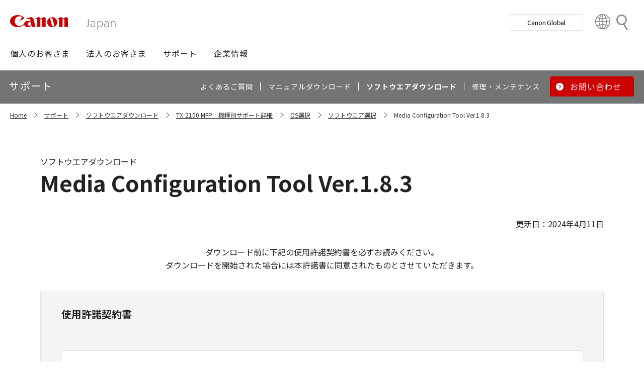

--- FILE ---
content_type: text/html; charset=utf-8
request_url: https://canon.jp/support/software/os/select/lfp/mmct-mac-1_8_3-ea10_3-1?pr=5297&os=154
body_size: 10421
content:









<!DOCTYPE html>
<html class="no-js" lang="ja-JP">
<head>
<link href="/-/media/Base-Themes/Core-Libraries/styles/optimized-min.css?t=20250620T002034Z" rel="stylesheet"><link href="/-/media/Base-Themes/Main-Theme/styles/optimized-min.css?t=20250630T005217Z" rel="stylesheet"><link href="/-/media/Themes/Canon/CanonJP/CanonJP/styles/optimized-min.css?t=20200902T083651Z" rel="stylesheet">    
    
    
    




<meta charset="UTF-8">
<meta name="format-detection" content="telephone=no">




    <meta name="viewport" content="width=device-width, initial-scale=1" />


    <title>Media Configuration Tool Ver.1.8.3｜キヤノン</title>



<meta  name="description" content="キヤノン製品用ソフトウエア Media Configuration Tool Ver.1.8.3のダウンロードページです。">

        <meta property="twitter:title" content="Media Configuration Tool Ver.1.8.3">
        <meta property="twitter:site" content="@Canon_mj">
        <meta property="twitter:description" content="キヤノン製品用ソフトウエア Media Configuration Tool Ver.1.8.3のダウンロードページです。">
        <meta property="twitter:image" content="https://canon.jp/-/media/Project/Canon/CanonJP/Website/shared/image/open-graph/og-logo-image.png?sc_lang=ja-JP">
        <meta property="twitter:card" content="summary_large_image">


        <meta property="og:title" content="Media Configuration Tool Ver.1.8.3">
        <meta property="og:url" content="https://canon.jp/support/software/os/select/lfp/mmct-mac-1_8_3-ea10_3-1">
        <meta property="og:description" content="キヤノン製品用ソフトウエア Media Configuration Tool Ver.1.8.3のダウンロードページです。">
        <meta property="og:image" content="https://canon.jp/-/media/Project/Canon/CanonJP/Website/shared/image/open-graph/og-logo-image.png?sc_lang=ja-JP">
        <meta property="og:type" content="article">
        <meta property="og:site_name" content="Canon(Japan)">
        <meta property="og:admins" content="381111741960060">
        <meta property="fb:app_id" content="317061325518270">



<link rel="canonical" href="https://canon.jp/support/software/os/select/lfp/mmct-mac-1_8_3-ea10_3-1" />


    <link href="https://canon.jp/-/media/Project/Canon/CanonJP/Website/shared/image/icon/favicon.png?sc_lang=ja-JP" rel="shortcut icon" />


<!-- Common Head Tag -->
<link rel="apple-touch-icon" href="/-/media/Project/Canon/CanonJP/Website/shared/image/icon/apple-touch-icon.png?la=ja-JP" sizes="180x180">
<link href="https://fonts.googleapis.com/css2?family=Noto+Sans+JP:wght@400;500;700&display=swap" rel="stylesheet">
<link href="https://fonts.googleapis.com/css2?family=Roboto:wght@400;500;700&display=swap" rel="stylesheet">
<link href="/-/media/Project/Canon/CanonJP/common/style/normalize.css" rel="stylesheet">
<link href="/-/media/Project/Canon/CanonJP/common/style/common.css?ver=2.0.10" rel="stylesheet">
<link href="/-/media/Project/Canon/CanonJP/common/style/style-cms.css?ver=1.0.8.2" rel="stylesheet">
<link href="/-/media/Project/Canon/CanonJP/common/script/lib/css/air-datepicker.min.css" rel="stylesheet">
<link href="/-/media/Project/Canon/CanonJP/common/script/lib/css/scroll-hint.css" rel="stylesheet">
<link href="/-/media/Project/Canon/CanonJP/common/script/lib/css/swiper-bundle.min.css" rel="stylesheet">
<script src="/-/media/Project/Canon/CanonJP/shared/init.js"></script>
<script src="/-/media/Project/Canon/CanonJP/shared/jquery.min.js"></script>
<script type="module" src="/-/media/Project/Canon/CanonJP/common/script/lib/share-buttons.module.js"></script>
<!-- SiteMetaSetting -->
<script src="/-/media/Project/Canon/CanonJP/shared/slick.min.js"></script>


<!-- Page Html Tags -->

<!-- Google Tag Manager -->
<script>(function(w,d,s,l,i){w[l]=w[l]||[];w[l].push({'gtm.start':
new Date().getTime(),event:'gtm.js'});var f=d.getElementsByTagName(s)[0],
j=d.createElement(s),dl=l!='dataLayer'?'&l='+l:'';j.async=true;j.src=
'https://www.googletagmanager.com/gtm.js?id='+i+dl;f.parentNode.insertBefore(j,f);
})(window,document,'script','dataLayer','GTM-MJRT257');</script>
<!-- End Google Tag Manager -->

</head>
<body class="default-device bodyclass">
    
    <a href="#content" id="skipnav-content" tabindex="0">このページの本文へ</a>
    
    



<!-- Google Tag Manager (noscript) -->
<noscript><iframe src="https://www.googletagmanager.com/ns.html?id=GTM-MJRT257" height="0" width="0" style="display:none;visibility:hidden" title="Google Tag Manager"></iframe></noscript>
<!-- End Google Tag Manager (noscript) -->


<!-- Common Body  Top Tag -->
    
    
    
<!-- #wrapper -->
<div id="wrapper">
    <!-- #header -->
    <header class="site-header">
        <div id="header">
            <div class="row">
                












<div class="component Header">
            <div class="site-header of-lower-level">
                <div class="inner">
                    <h1 class="sitename">
                        <a href="/">
                            <span class="logo">
                                    <img src="/-/media/Feature/Canon/CanonJP/image/Header/Canonlogo.svg" height="26" alt="Canon logo">
                            </span>
                        </a>
                    </h1>


                        <div class="search">
                            <div class="inner">
                                <a href="/search">
                              		
                                    <span>検索</span>
                                    
                                </a>
                                <!-- /.inner -->
                            </div>
                            <!-- /.search -->
                        </div>
                    <div class="nav-global js-nav-global">
                        <div class="inner">
                            <nav class="navigation js-nav-global-panel">
                                
                                <ul class="list no-nav-global">
                                    <li>
                                        <div class="of-handle-none js-nav-global-handle"></div>
                                        <div class="dropdown js-nav-global-dropdown">
                                            <div class="wrap"></div>
                                        </div>
                                    </li>
                                </ul>

                                
                                <div class="utility js-nav-global-closeBtnDest">

                                                <div class="btn of-global ">
                                                    <a href="https://global.canon/ja">
                                                        <span>Canon Global</span>
                                                    </a>
                                                </div>

                                                <div class="btn of-language">
                                                    <a href="https://global.canon/ja/support/">
                                                        <span>Country&nbsp;&amp;&nbsp;Region</span>
                                                    </a>
                                                </div>
                                    <!-- /.utility -->
                                </div>

                                <!-- /.navigation -->
                            </nav>
                            <!-- /.inner -->
                        </div>
                        <!-- /.nav-global -->
                    </div>
                </div>
            </div>

</div>









<div class="component GlobalNavigation hide-enable-js">
    <div class="component-content">

                <div class="nav-global">
                    <div class="inner">
                        <nav class="navigation">
                                <h2 class="str-invisible">グローバルナビ</h2>
                                <ul class="list">

                                        <li>
                                            <div class="handle js-nav-global-handle"><span>個人のお客さま</span></div>

                                                <div class="dropdown js-nav-global-dropdown">
                                                    <div class="wrap">
                                                        <div class="col">
                                                            <ul class="list" data-col-wide="2">
                                                                <li class="of-top"><a href="https://personal.canon.jp">個人のお客さまトップ</a></li>

                                                                    <li class="of-top"><span>商品・サービス情報</span></li>
                                                                        <li><a href="https://personal.canon.jp/product/camera">レンズ交換式カメラ・レンズ</a></li>
                                                                        <li><a href="https://personal.canon.jp/product/compact-digital-camera">コンパクトデジタルカメラ</a></li>
                                                                        <li><a href="https://personal.canon.jp/product/printer">プリンター・スキャナー</a></li>
                                                                        <li><a href="https://personal.canon.jp/product/supply">インクジェットプリンター消耗品</a></li>
                                                                        <li><a href="https://personal.canon.jp/product/photo-collection">写真集</a></li>
                                                                        <li><a href="https://personal.canon.jp/product/business-tool">電卓・その他ビジネスツール</a></li>
                                                                        <li><a href="https://personal.canon.jp/product/binoculars">双眼鏡</a></li>
                                                                        <li><a href="https://personal.canon.jp/product/app">アプリ・ソフトウエア</a></li>
                                                                    <li class="of-top"><span>キヤノンと楽しむ</span></li>
                                                                        <li><a href="https://personal.canon.jp/event">イベント・交流</a></li>
                                                                        <li><a href="https://personal.canon.jp/articles/life-style/itoshino">好きをかたちに itoshino</a></li>
                                                                        <li><a href="https://personal.canon.jp/showroom/gallery">キヤノンギャラリー</a></li>
                                                                        <li><a href="https://personal.canon.jp/showroom/photohouse">キヤノンフォトハウス</a></li>
                                                                        <li><a href="https://personal.canon.jp/membership-id/cpc">キヤノンフォトサークル</a></li>
                                                                        <li><a href="https://personal.canon.jp/service/eos-school">EOS学園</a></li>
                                                                    <li class="of-top"><span>商品のご購入・サポート</span></li>
                                                                        <li><a href="https://store.canon.jp/online/default.aspx">キヤノンオンラインショップ</a></li>
                                                                        <li><a href="/support/faq">よくあるお問い合わせ</a></li>
                                                                        <li><a href="https://personal.canon.jp/showroom">ショールーム</a></li>
                                                                        <li><a href="/support/repair-index">修理のご相談・お申込み</a></li>

                                                            </ul>
                                                            <!-- /.col -->
                                                        </div>

                                                            <div class="col show-wide">

                                                                    <div class="box">
                                                                        <a href="https://personal.canon.jp/articles/life-style/itoshino" class="inner" style="background:none !important;opacity:1 !important;">
                                                                            <div class="summary">
                                                                                <div class="title">好きをかたちに　itoshino</div>
                                                                                <div class="description">itoshinoは何かを愛しく思う人のためのサイト。あなたの「好き」をカタチにするヒントをお届けします。</div>
                                                                                <!-- /.summary -->
                                                                            </div>
                                                                            <div class="image">
                                                                                <span><img src="/-/media/Project/Canon/CanonJP/Website/shared/image/banner/itoshino-2022.jpg?sc_lang=ja-JP" width="200" alt=""></span>
                                                                                <!-- /.image -->
                                                                            </div>
                                                                            <!-- /.inner -->
                                                                        </a>
                                                                        <!-- /.box -->
                                                                    </div>
                                                            </div>
                                                    </div>
                                                    <!-- /.dropdown -->
                                                </div>

                                        </li>
                                        <li>
                                            <div class="handle js-nav-global-handle"><span>法人のお客さま</span></div>

                                                <div class="dropdown js-nav-global-dropdown">
                                                    <div class="wrap">
                                                        <div class="col">
                                                            <ul class="list" data-col-wide="3">
                                                                <li class="of-top"><a href="/biz">法人のお客さまトップ</a></li>

                                                                    <li class="of-top"><span>最新ビジネス情報</span></li>
                                                                        <li><a href="/biz/trend">ビジネストレンド</a></li>
                                                                        <li><a href="/biz/case">導入事例</a></li>
                                                                        <li><a href="/biz/event">イベント・セミナー</a></li>
                                                                    <li class="of-top"><span>ソリューション</span></li>
                                                                        <li><a href="/biz/solution/smb">中小企業向けソリューション</a></li>
                                                                        <li><a href="/biz/solution/finance">金融ソリューション</a></li>
                                                                        <li><a href="/biz/solution/medical">医療ソリューション</a></li>
                                                                        <li><a href="/biz/solution/education">文教ソリューション</a></li>
                                                                        <li><a href="/biz/solution/imaging">イメージングソリューション</a></li>
                                                                        <li><a href="/biz/solution/security">セキュリティソリューション</a></li>
                                                                        <li><a href="/biz/solution/document">ドキュメントソリューション</a></li>
                                                                        <li><a href="/biz/solution/bizsupport">業務ソリューション</a></li>
                                                                    <li class="of-top"><span>商品・サービス</span></li>
                                                                        <li><a href="/biz/product/camera">カメラ・映像機器</a></li>
                                                                        <li><a href="/biz/product/printer">ビジネスプリンタ―</a></li>
                                                                        <li><a href="/biz/product/production-printer">プロダクションプリンタ―</a></li>
                                                                        <li><a href="/biz/product/commercial-printing">商業印刷プリンター</a></li>
                                                                        <li><a href="/biz/product/office-device">オフィス機器</a></li>
                                                                        <li><a href="/biz/product/ht-mobile">業務用端末</a></li>
                                                                        <li><a href="/biz/product/indtech">産業用機器</a></li>

                                                            </ul>
                                                            <!-- /.col -->
                                                        </div>

                                                    </div>
                                                    <!-- /.dropdown -->
                                                </div>

                                        </li>
                                        <li>
                                            <div class="handle js-nav-global-handle"><span>サポート</span></div>

                                                <div class="dropdown js-nav-global-dropdown">
                                                    <div class="wrap">
                                                        <div class="col">
                                                            <ul class="list" data-col-wide="3">
                                                                <li class="of-top"><a href="/support">サポートトップ</a></li>

                                                                    <li class="of-top"><span>お困りのときは</span></li>
                                                                        <li><a href="/support/faq">Q&amp;A検索（よくあるご質問）</a></li>
                                                                        <li><a href="/support/manual">マニュアルダウンロード</a></li>
                                                                        <li><a href="/support/software">ソフトウエアダウンロード</a></li>
                                                                        <li><a href="/support/contact">お問い合わせ</a></li>
                                                                    <li class="of-top"><span>修理・メンテナンスのご相談</span></li>
                                                                        <li><a href="/support/repair-index">修理・メンテナンスのご相談・お申込み</a></li>
                                                                        <li><a href="/support/valuable-service">ハードウエア保守サービスのご案内</a></li>
                                                                    <li class="of-top"><span>リサイクルご協力のお願い</span></li>
                                                                        <li><a href="https://corporate.jp.canon/sustainability/environment/collect/recycle-cartridge">使用済みカートリッジ回収</a></li>
                                                                        <li><a href="https://corporate.jp.canon/sustainability/environment/collect/toner-container">使用済みトナー容器回収</a></li>

                                                            </ul>
                                                            <!-- /.col -->
                                                        </div>

                                                    </div>
                                                    <!-- /.dropdown -->
                                                </div>

                                        </li>
                                        <li>
                                            <div class="handle js-nav-global-handle"><span>企業情報</span></div>

                                                <div class="dropdown js-nav-global-dropdown">
                                                    <div class="wrap">
                                                        <div class="col">
                                                            <ul class="list" data-col-wide="3">
                                                                <li class="of-top"><a href="https://corporate.jp.canon">企業情報（トップ）</a></li>

                                                                    <li class="of-top"><span>キヤノンマーケティングジャパン株式会社</span></li>
                                                                        <li><a href="https://corporate.jp.canon/profile">キヤノンマーケティングジャパングループについて</a></li>
                                                                        <li><a href="https://corporate.jp.canon/profile/group">グループ会社一覧</a></li>
                                                                        <li><a href="https://corporate.jp.canon/sustainability">サステナビリティ</a></li>
                                                                        <li><a href="https://corporate.jp.canon/ir">投資家向け情報</a></li>
                                                                        <li><a href="https://corporate.jp.canon/recruit">採用情報</a></li>
                                                                        <li><a href="https://corporate.jp.canon/newsrelease">ニュースリリース</a></li>
                                                                    <li class="of-top"><span>キヤノン株式会社（CanonGlobalサイトへ）</span></li>
                                                                        <li><a href="https://global.canon/ja/corporate/index.html">キヤノンについて（企業情報）</a></li>
                                                                        <li><a href="https://global.canon/ja/ir/index.html">投資家向け情報</a></li>
                                                                        <li><a href="https://global.canon/ja/employ/">採用情報</a></li>
                                                                        <li><a href="https://global.canon/ja/sustainability/">サステナビリティ</a></li>
                                                                        <li><a href="https://global.canon/ja/technology/">テクノロジー</a></li>

                                                            </ul>
                                                            <!-- /.col -->
                                                        </div>

                                                    </div>
                                                    <!-- /.dropdown -->
                                                </div>

                                        </li>
                                </ul>
                                <!-- /.navigation -->
                        </nav>
                    </div>
                </div>
    </div>
    <script src="/-/media/Project/Canon/CanonJP/Scripts/Common/global_navigation.js"></script>
</div>








    <div class="component-content">
        <nav class="component nav-local js-nav-local js-toFixedByScroll">
            <div class="inner">
                <div class="wrap">
                	
                    <h2 class="str-invisible">ローカルナビ</h2>
                    

                    <div class="category js-nav-global-toggleBtnDest">サポート</div>

                    <div class="menu js-nav-local-toggle">
                        <div class="top">
                            <a href="/support"><span>サポート</span></a>
                        </div>
                            <ul class="list">

                                        <li>
                                            <a href="/support/faq">
                                                <span>よくあるご質問</span>
                                            </a>
                                        </li>
                                        <li>
                                            <a href="/support/manual">
                                                <span>マニュアルダウンロード</span>
                                            </a>
                                        </li>
                                        <li>
                                            <a href="/support/software">
                                                <span>ソフトウエアダウンロード</span>
                                            </a>
                                        </li>
                                        <li>
                                            <a href="/support/repair-index">
                                                <span>修理・メンテナンス</span>
                                            </a>
                                        </li>
                                        <li class="of-btn of-consultation">
                                            <a href="/support/contact">
                                                <span>お問い合わせ</span>
                                            </a>
                                        </li>
                            </ul>
                        <p class="return"><a href="/support">サポートTOPへ</a></p>
                        
                        <!-- /.menu -->
                    </div>
                    <!-- /.wrap -->
                </div>
                <!-- /.inner -->
            </div>
            <!-- /.nav-local -->
        </nav>
    </div>

            </div>
        </div>
    </header>
    <!-- /#header -->
    <!-- #content -->
    <main class="site-main">
        <div id="content">
            <div class="row">
                

<div class="component cmj_breadcrumb navigation-title">

    <div class="nav-location">
        <h2 class="str-invisible">サイト内の現在位置</h2>

            <div class="inner">
                <ul class="list">
                                    <li class="breadcrumb-item home">
                                        <div id="A8D33EF1-8493-4373-B183-02E49068D648">
                                            <div class="navigation-title field-navigationtitle"><a title="Home" href="/">Home</a></div>
                                        </div>
                                    </li>
                                    <li class="breadcrumb-item ">
                                        <div id="2FA49D71-58A3-49DC-81F8-52C8D390944E">
                                            <div class="navigation-title field-navigationtitle"><a title="support" href="/support">サポート</a></div>
                                        </div>
                                    </li>
                                    <li class="breadcrumb-item ">
                                        <div id="DAB919E8-8107-451C-BBEA-A2589EC414A6">
                                            <div class="navigation-title field-navigationtitle"><a title="software" href="/support/software">ソフトウエアダウンロード</a></div>
                                        </div>
                                    </li>
                                <li class="breadcrumb-item ">
                                    <div class="navigation-title field-navigationtitle"><a title="products" href="/support/products?pr=5297">TX-2100 MFP　機種別サポート詳細</a></div>
                                </li>
                                    <li class="breadcrumb-item ">
                                        <div id="99D2911C-7700-4FF3-B9BD-C4D167D61F85">
                                            <div class="navigation-title field-title"><a title="os" href="/support/software/os">OS選択</a></div>
                                        </div>
                                    </li>
                                    <li class="breadcrumb-item ">
                                        <div id="2D29FB98-EB98-41D2-BA87-44B2B652A144">
                                            <div class="navigation-title field-title"><a title="select" href="/support/software/os/select">ソフトウエア選択</a></div>
                                        </div>
                                    </li>
                                    <li class="breadcrumb-item last">
                                        <div id="7078ED93-D930-4E32-8975-7443B2AEDEAA">
                                            <div class="navigation-title field-title"><a title="mmct-mac-1_8_3-ea10_3-1" href="/support/software/os/select/lfp/mmct-mac-1_8_3-ea10_3-1">Media Configuration Tool Ver.1.8.3</a></div>
                                        </div>
                                    </li>
                </ul>
            </div>
    </div>
    <input type="hidden" name="supportServiceIds" value="0D842790-B047-4E4C-B0D2-5C51D8393C99" />
    <input type="hidden" name="repairServiceIds" value="D279C411-0B72-4555-8612-8CF9C48096B3-|-39FC2A6B-55DD-42E2-BC1A-0C8BF97FEB37-|-779CA43D-F3D8-4F36-BB3B-6064E28188C5-|-D5C02AA5-9119-4148-9CEC-1ABE0658AA65-|-0E89E157-4159-4C80-AF3F-D601073A9AC3-|-0F3A1EC0-B81E-4221-93AA-B934BED50C78-|-612A2544-055A-4AA8-B524-BED9BF627F9A" />
    <input type="hidden" name="repairRequestIds" value="51D9CB11-EB47-43C3-869D-AA98B033269E" />
    <input type="hidden" name="softwareDownloadSoftwareSelectIds" value="2D29FB98-EB98-41D2-BA87-44B2B652A144" />
    <input type="hidden" name="softwareDownloadOSSelectIds" value="99D2911C-7700-4FF3-B9BD-C4D167D61F85" />
    <script src="/-/media/Project/Canon/CanonJP/Scripts/CGI%20-%20Support/cmjbreadcrumb.js"></script>
</div>    <div class="component">
        <div class="component-content">
<div class="str-pageTitle"><div class="inner"><h1 class="hdg"><span class="text-unit"><span class="main">Media Configuration Tool Ver.1.8.3</span><span class="sub">ソフトウエアダウンロード</span></span></h1></div></div>        </div>
    </div>
    <div class="component">
        <div class="component-content">
<div class="str-outer "><div class="str-inner"><div class="component" data-properties="">
    <div class="component-content">
                            <div class="mod-txt  text-align-right">
                    <p>
更新日：2024年4月11日                    </p>
            </div>
    </div>
</div><div class="component" data-properties="">
    <div class="component-content">
                            <div class="mod-txt  text-align-center">
                    <p>
ダウンロード前に下記の使用許諾契約書を必ずお読みください。<br>ダウンロードを開始された場合には本許諾書に同意されたものとさせていただきます。<br>                    </p>
            </div>
    </div>
</div><div class="component">
    <div class="component-content">

            <div class="mod-box-02 of-permission ">
            <div class="inner">
                <div class="content">
                            <div class="mod-hdg-bl3 mt-0">
                                <h3><span>使用許諾契約書</span></h3>
                            </div>
                            <div class="inline-scroll var-02">
                                <div class="inner-wrap w-100">
                                    <p>
本ソフトウエアをご使用になる前に、以下の文章をよくお読みください。<br>
この契約は、お客様と、キヤノン株式会社（以下キヤノンと言います）との間の契約です。<br>
キヤノンは、お客様に対し、本契約書と共にご提供するソフトウエア（各マニュアルを含み、これらを総称して以下「本ソフトウエア」と言います）の非独占的使用権を下記条項に基づき許諾し、お客様も下記条項にご同意いただくものとします。<br>
お客様は、「本ソフトウエア」のインストールをもって、この契約に同意したことになります。<br>
お客様がこの契約に同意できない場合には、ご使用・インストールされず、直ちに「本ソフトウエア」を破棄して下さい。</p>
<div class="mod-list-ordered">
<ol class="list">
    <li>
    <div class="content">
    <span>使用許諾</span><br>
    (1) お客様は、「本ソフトウエア」を、キヤノンのインクジェットプリンタ（以下「プリンタ」と言います）に直接またはネットワークを通じ接続される複数のコンピュータのそれぞれにおいて使用（「使用」とは、「許諾ソフトウエア」をコンピュータの記憶媒体上にインストールすること、またはコンピュータにおいて表示すること、アクセスすること、読み出すこと、もしくは実行することのいずれも含むものとします）することができます。お客様はまた、お客様が「プリンタ」を使用することを許可したお客様のイントラネット内のユーザ（以下「指定ユーザ」と言います）に、本契約の条件の下で、「許諾ソフトウエア」を使用させることができます。その場合、お客様には、かかる「指定ユーザ」を本契約の条件に従わせることにつき、すべての責任を負っていただくものとします。
    (2) お客様は、再使用許諾、譲渡、頒布、貸与その他の方法により、第三者に「本ソフトウエア」を使用もしくは利用させることはできません。<br>
    (3) お客様は、「本ソフトウエア」の全部または一部を修正、改変、リバース・エンジニアリング、逆コンパイルまたは逆アセンブル等することはできません。また第三者にこのような行為をさせてはなりません。<br>
    (4) 本契約に明示的に定める場合を除き、キヤノンは「本ソフトウエア」に関する知的財産権のいかなる権利もお客様に付与するものではありません。
    </div>
    </li>
    <li>
    <div class="content">
    <span>所有権</span><br>
    「本ソフトウエア」及びその複製物に係る権限及び所有権は、その内容によりキヤノンまたはキヤノンのライセンサーに帰属します。
    </div>
    </li>
    <li>
    <div class="content">
    <span>保証</span><br>
    「許諾ソフトウエア」が、CD-ROM等の記憶媒体に格納されて提供されている場合、キヤノンは、お客様が「許諾ソフトウエア」を購入した日から90日の間、「許諾ソフトウエア」が格納されている記憶媒体（以下「メディア」と言います）に物理的な欠陥がないことを保証します。当該保証期間中に「メディア」に物理的な欠陥が発見された場合には、キヤノンは、「メディア」を交換いたします。
    </div>
    </li>
    <div class="content">
    <span>保証の否認・免責</span><br>
    (1) 「本ソフトウエア」は、『現状のまま』の状態で使用許諾されます。キヤノン、キヤノンの関連会社、それらの販売代理店及び販売店は、「本ソフトウエア」に関して、商品性及び特定の目的への適合性の保証を含め、いかなる保証も、明示たると黙示たるとを問わず一切しないものとします。<br>
    (2) キヤノン、キヤノンの関連会社、それらの販売代理店及び販売店は、「許諾ソフトウエア」の使用または使用不能から生ずるいかなる損害（逸失利益及びその他の派生的または付随的な損害を含むがこれらに限定されない）について、一切の責任を負わないものとします。例え、キヤノン、キヤノンの関連会社、それらの販売代理店及び販売店がかかる損害の可能性について知らされていた場合でも同様です。<br>
    (3) キヤノン、キヤノンの関連会社、それらの販売代理店及び販売店は、「本ソフトウエア」の使用に起因または関連してお客様と第三者との間に生じたいかなる紛争についても、一切責任を負わないものとします。<br>
    (4) 以上が、「本ソフトウエア」に関するキヤノン、キヤノンの関連会社、それらの販売代理店及び販売店のすべての責任であり、お客様の唯一の救済です。
    </div>
    <div class="content">
    <span>輸出</span><br>
    お客様は、日本国政府または関連する外国政府より必要な認可等を得ることなしに「本ソフトウエア」の全部または一部を、直接または間接に輸出してはなりません。
    <div class="content">
    <span>契約期間</span><br>
    (1) 本契約は、お客様が「本ソフトウエア」をインストールされた時点で発効し、下記(2)または(3)により終了されるまで有効に存続します。<br>
    (2) お客様は、「本ソフトウエア」及びその複製物のすべてを廃棄及び消去することにより、本契約を終了させることができます。<br>
    (3) キヤノンは、お客様が本契約のいずれかの条項に違反した場合、直ちに本契約を終了させることができます。<br>
    (4) お客様は、上記(3)による本契約の終了後直ちに、「本ソフトウエア」及びその複製物のすべてを廃棄及び消去するものとします。
    </div>
    <div class="content">
    <span>準拠法</span><br>
    本契約は、日本国法に準拠するものとします。
    </div>
    <div class="content">
    <span>U.S. GOVERNMENT RESTRICTED RIGHTS NOTICE:</span><br>
    The Software is a "commercial item," as that term is defined at 48 C.F.R. 2.101 (Oct 1995), consisting of "commercial computer software" and "commercial computer software documentation," as such terms are used in 48 C.F.R. 12.212 (Sept 1995). Consistent with 48 C.F.R. 12.212 and 48 C.F.R. 227.7202-1 through 227.7202-4 (June 1995), all U.S. Government End Users shall acquire the Software with only those rights set forth herein. Manufacturer is Canon Inc./30-2, Shimomaruko 3-chome, Ohta-ku, Tokyo 146-8501, Japan.<br>
    本条において、"the Software"という語は、本契約における「本ソフトウエア」を意味するものとします。
    </div>
    </div>
</ol>
</div>
<p>以上</p>
<p>キヤノン株式会社</p>
                                </div>
                            </div>

                    <div class="mod-btn align-center var-04" data-col="1" data-col-wide="auto">
                        <div class="inner">
                            <div class="btn of-wideBtn">
<a class="download_btn" target="_blank" rel="noopener noreferrer" href="https://pdisp01.c-wss.com/gdl/WWUFORedirectTarget.do?id=MDIwMDAwNjc5NzAz&amp;cmp=ACM&amp;lang=JA">                                        <span>ダウンロード</span>
</a>                            </div>
                        </div>
                    </div>


                    <div class="mod-txt text-align-center">
                        ファイル容量　5,945,769 byte
                    </div>
                </div>
            </div>
        </div>
    </div>
</div>    <div class="component">
        <div class="component-content">

                    <div class="mod-hdg-al2 var-02">
<h2><span>注意・制限事項</span></h2>                    </div>

        </div>
    </div>

<div class="component" data-properties="">
    <div class="component-content">
                            <div class="mod-txt  ">
                    <p>
ファームウエアバージョン v3.010 以降の PRO-1000 / PRO-500 に用紙情報を追加する場合、必ず v1.4.0 以降の Media Configuration Tool をご使用下さい。                    </p>
            </div>
    </div>
</div>    <div class="component">
        <div class="component-content">

                    <div class="mod-hdg-al2 var-02">
<h2><span>動作環境</span></h2>                    </div>

        </div>
    </div>

<div class="component" data-properties="">
    <div class="component-content">
                            <div class="mod-txt  ">
                    <p>
macOS Sonoma 14<br>
macOS Ventura 13<br>
macOS Monterey 12<br>
macOS Big Sur 11<br>
macOS Catalina 10.15<br>
macOS Mojave 10.14<br>
macOS High Sierra 10.13<br>
macOS Sierra v10.12.6                    </p>
            </div>
    </div>
</div>    <div class="component">
        <div class="component-content">

                    <div class="mod-hdg-al2 var-02">
<h2><span>インストールについて</span></h2>                    </div>

        </div>
    </div>

    <div class="component">
        <div class="component-content">
            <div class="mod-hdg-bl3 ">
<h3><span>ダウンロード／インストール手順</span></h3>            </div>
        </div>
    </div>

<div class="component" data-properties="">
    <div class="component-content">
                            <div class="mod-txt  ">
                    <p>
「ダウンロード／インストール手順」<br>
1.[ダウンロード開始]ボタンをクリックし、ファイルをダウンロードしてください。 ファイルの保存先は、お使いのコンピューターの設定をご確認ください。<br>
2.ダウンロードしたファイルをダブルクリックして、ディスクイメージにマウントしてください。<br>
3.マウントされたディスクイメージをダブルクリックしてください。<br>
4.フォルダー内のパッケージファイルをダブルクリックすると、自動的にインストールが開始されます。                    </p>
            </div>
    </div>
</div>    <div class="component">
        <div class="component-content">

                    <div class="mod-hdg-al2 var-02">
<h2><span>ソフトウエア概要</span></h2>                    </div>

        </div>
    </div>




    <div class="component rich-text">
        <div class="component-content">
<div class="mod-tbl of-th-left of-scroll"><div class="inner" tabindex="0"><table><colgroup><col class="w-15 of-fixed-size" /><col /></colgroup><tbody><tr><th>名称</th><td>Media Configuration Tool Ver.1.8.3</td></tr><tr><th>ソフト概要</th><td>Media Configuration Toolは、お好みの用紙に合わせて、新しい用紙種類をプリンター本体に登録するためのユーティリティです。</td></tr><tr><th class="text-align-top" rowspan="15">対象製品</th></tr><tr><td>GPシリーズ                                                                                                                      </td></tr><tr><td>GP-200/GP-300/GP-2000/GP-2600S/GP-4000/GP-4600S/GP-6600S</td></tr><tr><td>PROシリーズ</td></tr><tr><td>PRO-1000/PRO-2000/PRO-2100/PRO-2600/PRO-4000/PRO-4100/PRO-4600/PRO-6000/PRO-6100/PRO-6600/PRO-4000S/PRO-4100S/PRO-6000S/PRO-6100S</td></tr><tr><td>TAシリーズ</td></tr><tr><td>TA-20/TA-30</td></tr><tr><td>TCシリーズ</td></tr><tr><td>TC-20/TC-20M</td></tr><tr><td>TMシリーズ</td></tr><tr><td>TM-200/TM-205/TM-240/TM-250/TM-255/TM-300/TM-305/TM-340/TM-350/TM-355</td></tr><tr><td>TXシリーズ</td></tr><tr><td>TX-2000/TX-2100/TX-3000/TX-3100/TX-4000/TX-4100</td></tr><tr><td>TZシリーズ</td></tr><tr><td>TZ-30000 MFP</td></tr><tr><th>作成者</th><td>キヤノン株式会社</td></tr><tr><th>掲載者</th><td>キヤノンマーケティングジャパン株式会社</td></tr><tr><th>転載条件</th><td>許可無く転載不可</td></tr><tr><th>圧縮形式</th><td>MacOSX標準DISKCOPYツール</td></tr><tr><th>使用条件</th><td>このソフトウエアをダウンロードする前に、本ページ冒頭に記載してあります「使用許諾契約書」を必ずお読みください。</td></tr></tbody></table></div></div>        </div>
    </div>
    <div class="component">
        <div class="component-content">
            <div class="mod-hdg-bl3 ">
<h3><span>変更履歴</span></h3>            </div>
        </div>
    </div>




<div class="component InlineScrolling">
    <div class="component-content"> 
        <div class="inline-scroll var-02">
          <div class="inner-wrap">
<div class="component" data-properties="">
    <div class="component-content">
                            <div class="mod-txt  ">
                    <p>
■Ver.1.8.3<br>
1.対応機種を追加しました。<br>
<br>
<br>■Ver.1.8.2<br>
1.対応機種を追加しました。<br>
<br>
<br>■Ver.1.8.1<br>
1.対応機種を追加しました。<br>
2.内部のモジュールを更新しました。<br>
<br>
<br>■Ver.1.7.0<br>
1.サポートOSにmacOS Monterey (12)を追加しました。<br>
2.対応機種を追加しました。<br>
<br>
<br>■Ver.1.5.1<br>
1.対応機種を追加しました。<br>
<br>
<br>■Ver.1.5.0<br>
1.対応機種を追加しました。<br>
<br>
<br>■Ver.1.4.5<br>
1.サポートOSにmacOS Big Sur (11)を追加しました。<br>
2.対応機種を追加しました。<br>
<br>
<br>■Ver.1.4.1<br>
1.サポートOSにmacOS Catalina (10.15)を追加しました。<br>
2.v10.8.5が非サポートになりました。<br>
<br>
<br>■Ver.1.4.0<br>
1.対応機種を追加しました。<br>
<br>
<br>■Ver.1.3.0<br>
1.サポートOSにmacOS Mojave (10.14)を追加しました。<br>
2.対応機種を追加しました。<br>
<br>
<br>■Ver.1.2.0<br>
1.対応機種を追加しました。<br>
<br>
<br>■Ver.1.1.2<br>
1.サポートOSにmacOS High Sierra (10.13)を追加しました。<br>
<br>
<br>■Ver.1.1.1<br>
1.サポートOSにmacOS Sierra (v10.12)を追加しました。<br>
2.対応機種を追加しました。<br>
<br>
<br>■Ver.1.1.0<br>
1.新規リリース                    </p>
            </div>
    </div>
</div>          </div>
        </div>
    </div>
</div><div class="component">
    <div class="component-content">
            <div class="mod-btn-nav">
                <div class="inner">
                        <div class="btn of-left back">
                            <a onclick="javascript:window.history.back();" href="#">
                            戻る
                            </a>
                        </div>
                                    </div>
            </div>
    </div>
</div>

</div></div>        </div>
    </div>

            </div>
        </div>
    </main>
    <!-- /#content -->
    <!-- #footer -->
    <footer class="site-footer">
        <div id="footer">
            <div class="row">
                









<div class="component footer">
    <div class="inner">
                    <div class="pagetop js-footer-pagetop">
                        <div class="wrap">
                        	
                            <p class="link"><a href="#top"><span>ページトップへ</span></a></p>
                            
                            <!-- /.wrap -->
                        </div>
                        <!-- /.pagetop -->
                    </div>
                    <div class="infomation">
                        <div class="wrap">
                            <div class="link">
                                <ul class="list">
                                            <li>
                                                    <a href="/feedback">お問い合わせ</a>
                                            </li>
                                            <li>
                                                    <a href="/webindex">サイトマップ</a>
                                            </li>
                                            <li>
                                                    <a href="/term-of-use">サイトのご利用について</a>
                                            </li>
                                            <li>
                                                    <a href="/privacy-policy">個人情報の取り扱いについて</a>
                                            </li>
                                            <li>
                                                    <a href="/term-of-use/accessibility">ウェブアクセシビリティ―方針</a>
                                            </li>
                                    <!-- /.list -->
                                </ul>
                                <!-- /.link -->
                            </div>

                            <div class="copyright">
                                <p><small>&copy;Canon Marketing Japan Inc.</small></p>
                                <!-- /.copyright -->
                            </div>
                            <!-- /.wrap -->
                        </div>
                        <!-- /.infomation -->
                    </div>

        <!-- /.inner -->
    </div>
</div>
            </div>
        </div>
    </footer>
    <!-- /#footer -->
</div>
<!-- /#wrapper -->

    



<!-- Common Body  Bottom Tag -->
<script src="/-/media/Project/Canon/CanonJP/shared/script.js?ver=2.1.2"></script>
<script src="/-/media/Project/Canon/CanonJP/common/script/lib/air-datepicker.min.js"></script>
<script src="/-/media/Project/Canon/CanonJP/common/script/lib/scroll-hint.min.js"></script>
<script src="/-/media/Project/Canon/CanonJP/common/script/lib/micromodal.min.js"></script>
<script src="/-/media/Project/Canon/CanonJP/common/script/lib/swiper-bundle.min.js"></script>
<script src="/-/media/Project/Canon/CanonJP/common/script/jquery.expansion-modules.js?ver=2.1.2"></script>


    
    
    
<script src="/-/media/Base-Themes/Core-Libraries/scripts/optimized-min.js?t=20250620T002033Z"></script><script src="/-/media/Base-Themes/XA-API/Scripts/optimized-min.js?t=20250620T002034Z"></script><script src="/-/media/Base-Themes/Main-Theme/scripts/optimized-min.js?t=20250630T005242Z"></script><script src="/-/media/Base-Themes/Google-Maps-JS-Connector/Scripts/optimized-min.js?t=20250620T002035Z"></script><script src="/-/media/Base-Themes/Maps/Scripts/optimized-min.js?t=20250620T002036Z"></script><script src="/-/media/Base-Themes/SearchTheme/Scripts/optimized-min.js?t=20250620T002037Z"></script><script src="/-/media/Base-Themes/Components-Theme/Scripts/optimized-min.js?t=20251216T115107Z"></script><script src="/-/media/Base-Themes/Resolve-Conflicts/Scripts/optimized-min.js?t=20250620T002037Z"></script><script src="/-/media/Themes/Canon/CanonJP/CanonJP/Scripts/optimized-min.js?t=20200916T081218Z"></script>    
    



    <!-- /#wrapper -->
</body>
</html>

--- FILE ---
content_type: application/javascript
request_url: https://dmt5.canon.jp/pdt.js
body_size: 4052
content:
/*!
	Marketing Cloud Account Engagement's Engagement Tracker Javascript API - 2023-04-13 11:24:39
	If you're an ad blocker, block the URI only. Don't block the domain.
*/
!function(e){function t(o){if(n[o])return n[o].exports;var i=n[o]={i:o,l:!1,exports:{}};return e[o].call(i.exports,i,i.exports,t),i.l=!0,i.exports}var n={};t.m=e,t.c=n,t.i=function(e){return e},t.d=function(e,n,o){t.o(e,n)||Object.defineProperty(e,n,{configurable:!1,enumerable:!0,get:o})},t.n=function(e){var n=e&&e.__esModule?function(){return e.default}:function(){return e};return t.d(n,"a",n),n},t.o=function(e,t){return Object.prototype.hasOwnProperty.call(e,t)},t.p="",t(t.s=7)}([function(e,t,n){"use strict";n.d(t,"d",function(){return o}),n.d(t,"b",function(){return i}),n.d(t,"c",function(){return r}),n.d(t,"a",function(){return a}),n.d(t,"e",function(){return c});var o="pi_tracking_opt_in_div",i="ERR_INVALID_DATATYPE",r="ERR_UNKNOWN_COMMAND",a="ERR_INVALID_ARGUMENT_COUNT",c=["go.pardot.com","pi.pardot.com","go.localhost.com"]},function(e,t,n){"use strict";Object.defineProperty(t,"__esModule",{value:!0});var o=n(4);!function(){if(window.pdt=window.pdt||{cq:[]},pdt.hasOwnProperty("cq")&&"object"==typeof pdt.cq)for(var e=0;e<pdt.cq.length;e++)o.a.apply(void 0,pdt.cq[e]);window.pdt=function(){o.a.apply(void 0,arguments)}}()},function(e,t,n){"use strict";var o=n(0),i={setCookie:function(e,t,n,o){void 0===o&&(o=null);var i=new Date;i.setDate(i.getDate()+n);var r=i.toUTCString(),a=o?"domain="+o+";":"";document.cookie=e+"="+encodeURIComponent(t)+";expires="+r+";path=/;"+a},getCookie:function(e){if(document.cookie.length>0){var t=document.cookie.indexOf(e+"=");if(-1!==t){t=t+e.length+1;var n=document.cookie.indexOf(";",t);return-1===n&&(n=document.cookie.length),decodeURIComponent(document.cookie.substring(t,n))}}return null},deleteCookies:function(e){for(var t=0;t<e.length;t++)this.deleteCookie(e[t])},deleteCookie:function(e){this.setCookie(e,"",-7),this.isOnDefaultDomain()&&this.setCookie(e,"",-7,this.getDefaultDomain())},getDefaultDomain:function(){var e=document.domain,t=e.indexOf(".");return e.substring(t)},isOnDefaultDomain:function(){return o.e.includes(document.domain)}};t.a=i},function(e,t,n){"use strict";t.a=function(){!function(){function e(e){var o={};o.account_id=piAId,o.campaign_id=piCId,o.visitor_id=n()||"";var i=t(o);e&&(i+="&"+t(e));var r=window.document.getElementsByTagName("head")[0],a=window.document.createElement("script"),c=window.piHostname||"go.pardot.com";a.type="text/javascript",a.src="//"+c+"/olark/analytics?"+i,r.appendChild(a),a.onload=function(){}}function t(e){var t="";for(var n in e)e.hasOwnProperty(n)&&void 0!==e[n]&&(t+=encodeURIComponent(n)+"="+encodeURIComponent(e[n])+"&");return t.substring(0,t.length-1)}function n(){if("undefined"!==window.pdt&&"function"===window.pdt){var e;return pdt(function(t){e=t.getVisitorId()}),e}}if(void 0===window.olark||void 0===typeof window.pdt)return!1;!function(){var e;void 0!==typeof(e=n())&&null!==e&&""!==e&&(olark("api.chat.updateVisitorStatus",{snippet:"Pardot Link : https://pi.pardot.com/visits/index/visitor_id/"+e}),olark("api.chat.onBeginConversation",function(){olark("api.chat.sendNotificationToOperator",{body:"Pardot Link : https://pi.pardot.com/visits/index/visitor_id/"+e})}))}(),olark("api.chat.onBeginConversation",function(t){olark("api.visitor.getDetails",function(t){var o={};o.visitor_id=n()||"",o.conversation_id=olark._.conversationId,t.emailAddress&&(o.email=t.emailAddress,t.fullName&&(o.name=t.fullName)),e(o)})}),e()}()}},function(e,t,n){"use strict";var o=n(5),i=n(0);t.a=function(e){if("function"==typeof e&&1!==arguments.length)return i.a;{if("function"!=typeof e)return"string"!=typeof e?i.b:o.a.hasOwnProperty(e)&&"function"==typeof o.a[e]?o.a[e].length!==arguments.length-1?i.a:o.a[e].apply(null,Array.prototype.slice.call(arguments,1)):i.c;e(o.a.getTracker())}}},function(e,t,n){"use strict";var o=n(0),i=n(3),r=n(6),a=n(2),c=function(){function e(e,t,n){e+=c(t);var o=t.hasOwnProperty("conly"),i=new XMLHttpRequest;i.open("GET",e,!0),i.withCredentials=!0,i.onreadystatechange=function(){if(i.readyState===XMLHttpRequest.DONE){if(200!==i.status)return!1;o||n(i.response)}},i.send()}function t(e){return e.replace(/[A-Z]/g,"_$&").toLowerCase()}function c(e){var t="";for(var n in e){var o=t.length>0?"&":"?";null!==e[n]&&(t+=o+n+"="+encodeURIComponent(e[n]))}return t}function u(e){if("boolean"==typeof e){var t=e?"true":"false";a.a.setCookie(f.getOptInCookieName(),t,f.getCookieExpirationDays()),a.a.isOnDefaultDomain()&&f&&f.getDomain()===document.domain&&a.a.setCookie(f.getOptInCookieName(),t,f.getCookieExpirationDays(),a.a.getDefaultDomain())}}function d(e,t){var n=t+"=";if(e.length>0){var o=e.indexOf(n);if(-1!==o){o+=t.length+1;var i=e.indexOf("&",o);return-1===i&&(i=e.length),decodeURIComponent(e.substring(o,i))}}return null}function s(c,s,f){function y(){var e=a.a.getCookie(O);return null===e||""===e?null:"true"===e}function h(){var e=document.getElementById(o.d);if(null===e||void 0===e.style){if(null===g&&_(),g){var t=document.getElementsByTagName("body")[0],n=document.createDocumentFragment(),i=document.createElement("div");for(i.innerHTML=g;i.firstChild;)n.appendChild(i.firstChild);t.appendChild(n)}}else e.style.display="block"}function _(){var n=R+U+"/analytics",o={ver:l,account_id:C,fetch_banner:"true"};for(var i in q)q.hasOwnProperty(i)&&(o[t(i)]=q[i]);e(n,o,K)}function k(n,o){if(void 0===o&&(o=!1),!1!==y()){var i=R+(null!=n?n:U)+"/analytics",r={ver:l,account_id:C,campaign_id:I,visitor_id:a.a.getCookie(b),visitor_id_sign:a.a.getCookie(D),pi_opt_in:a.a.getCookie(O),pi_list_email:L,pi_ad_id:P,creative:E,matchtype:T,keyword:N,network:x,device:B,gclid:V,pi_content:A,pi_em:S};window.hasOwnProperty("pdt_form_view")&&!0===window.pdt_form_view&&(r.pi_form=!0),o&&(r.conly="true");for(var c in q)q.hasOwnProperty(c)&&(r[t(c)]=q[c]);e(i,r,K)}}function w(t){void 0===t&&(t=!1);var n=j;n.includes(U.toLowerCase())||document.location.hostname===U||n.push(U);for(var o=0;o<n.length;o++){var i=R+n[o]+"/analytics",r={ver:l,account_id:C,campaign_id:I,visitor_id:a.a.getCookie(b),visitor_id_sign:a.a.getCookie(D),pi_opt_in:"false",conly:"true",clear:"true"};t&&(r.revoke_consent=!0),e(i,r,function(e){})}}var C=c,I=s,R="https://",U=f||"pi.pardot.com",O="pi_opt_in"+(C-1e3),b="visitor_id"+(C-1e3),D="visitor_id"+(C-1e3)+"-hash",L=d(document.URL,"pi_list_email"),P=d(document.URL,"pi_ad_id"),E=d(document.URL,"creative"),T=d(document.URL,"matchtype"),N=d(document.URL,"keyword"),x=d(document.URL,"network"),B=d(document.URL,"device"),V=d(document.URL,"gclid"),A=d(document.URL,"pi_content"),S=d(document.URL,"pi_em"),M=p,j=[],q={url:document.URL,title:document.title,piPoints:"undefined"!=typeof piPoints?piPoints:null,referrer:document.referrer||d(document.URL,"referrer"),piProfileId:d(document.URL,"pi_profile_id"),piEmail:d(document.URL,"pi_email"),utmCampaign:d(document.URL,"utm_campaign"),utmMedium:d(document.URL,"utm_medium"),utmSource:d(document.URL,"utm_source"),utmContent:d(document.URL,"utm_content"),utmTerm:d(document.URL,"utm_term")||d(document.URL,"_kk")},K=function(e){try{var t=0===e.length?[]:JSON.parse(e);if(g=t.consentBanner,M=t.cookieDuration||p,t.showConsentBanner)return void h();if(A=null,S=null,!1===t.optInStatus)return a.a.setCookie(O,"false",M),void a.a.deleteCookies([b,D]);!0===t.optInStatus&&a.a.setCookie(O,"true",M),t.visitorId&&t["visitorId-hash"]&&(a.a.setCookie(b,t.visitorId,M),a.a.setCookie(D,t["visitorId-hash"],M)),t.hasOwnProperty("cookieDomains")&&t.cookieDomains.length>0&&(j=t.cookieDomains);for(var o=0;o<j.length;o++)k(j[o],!0);t.includeOlark&&!m&&(m=!0,n.i(i.a)()),t.includeWistia&&!v&&(v=!0,n.i(r.a)())}catch(e){console.log(e)}};return{get:function(e){return q[e]},set:function(e,t){void 0!==q[e]&&(q[e]=t)},getOptInCookieName:function(){return O},getDomain:function(){return U},getConsentStatus:y,revokeConsent:function(){u(!1),a.a.deleteCookies([b,D]),w(!0)},showConsentBanner:h,sendPageView:k,clearTrackingCookies:function(){a.a.deleteCookies([O,b,D]),w()},getVisitorId:function(){return a.a.getCookie(b)},getCookieExpirationDays:function(){return M}}}var f,l=5,p=7,m=!1,v=!1,g=null;return{create:function(e,t,n){"number"==typeof e&&"number"==typeof t&&"string"==typeof n&&(f=new s(e,t,n))},setOptIn:function(e){"boolean"==typeof e&&f&&u(e)},set:function(e,t){"string"==typeof e&&f&&f.set(e,t)},getTracker:function(){return f},revokeConsent:function(){f&&f.revokeConsent()},clearTrackingCookies:function(){f&&f.clearTrackingCookies()},sendPageView:function(){f&&f.sendPageView()},showConsentBanner:function(){f&&f.showConsentBanner()},hideConsentBanner:function(e){void 0===e&&(e=null);var t=document.getElementById(o.d);null!==t&&void 0!==t.style&&(t.style.display="none"),null!==e&&"boolean"==typeof e&&f&&(e?(u(!0),f.sendPageView()):f.revokeConsent())}}}();t.a=c},function(e,t,n){"use strict";t.a=function(){!function(){function e(t,n){t.getVisitorKey()?n(t):setTimeout(function(){e(t,n)},500)}function t(e){"playing"===e.state()||e.params.autoPlay?r(e):e.bind("play",function(){return r(e),this.unbind}),e.bind("conversion",function(t,n){a(0,n,e)})}function n(e){if(s)return e();for(var t=document.getElementsByTagName("script"),n=/embed_shepherd.*\.js/,i=0;i<t.length;i++)if(n.test(t[i].src))return s=!0,e();o("//fast.wistia.com/static/embed_shepherd-v1.js",function(){s=!0,e()})}function o(e,t){var n=document.head||document.getElementsByTagName("head")[0]||document.documentElement,o=document.createElement("script");o.async="async",o.src=e,o.onload=o.onreadystatechange=function(e,i){(i||!o.readyState||/loaded|complete/.test(o.readyState))&&(o.onload=o.onreadystatechange=null,n&&o.parentNode&&n.removeChild(o),o=void 0,i||t())},n.insertBefore(o,n.firstChild)}function i(e){var t={account_id:piAId,campaign_id:piCId,provider:"wistia"};"function"==typeof pdt&&pdt(function(e){t.visitor_id=e.getVisitorId()||""});var n=u(c(t,e));o("//"+d+"/video/analytics?"+n,function(){})}function r(e){i({video_name:e.name(),wistia_visitor_key:e.getVisitorKey(),wistia_event_key:e.getEventKey(),hashed_id:e.hashedId(),type:"play"})}function a(e,t,n){i({video_name:n.name(),wistia_visitor_key:n.getVisitorKey(),wistia_event_key:n.getEventKey(),hashed_id:n.hashedId(),type:"conversion",email:t})}function c(){for(var e,t=arguments[0],n=1;n<arguments.length;n++)for(e in arguments[n])t[e]=arguments[n][e];return t}function u(e){var t="";for(var n in e)e.hasOwnProperty(n)&&(t+=encodeURIComponent(n)+"="+encodeURIComponent(e[n])+"&");return t.substring(0,t.length-1)}if("undefined"!=typeof piAId||"undefined"!=typeof piCId){var d=window.piHostname||"pi.pardot.com";"string"!=typeof piTUrl||-1===piTUrl.indexOf("localhost")&&-1===piTUrl.indexOf("app.dev.pardot")||(d=piTUrl);var s=!0;"undefined"!=typeof wistiaPlaylist?(wistiaPlaylist.ready(function(){e(wistiaPlaylist.currentVideo(),t)}),wistiaPlaylist.bind("afterembed",function(){e(wistiaPlaylist.currentVideo(),t)})):n(function(){void 0!==window.wistiaEmbeds&&window.wistiaEmbeds.onFind(function(n){n.ready(function(){e(n,t)})})})}}()}},function(e,t,n){e.exports=n(1)}]);